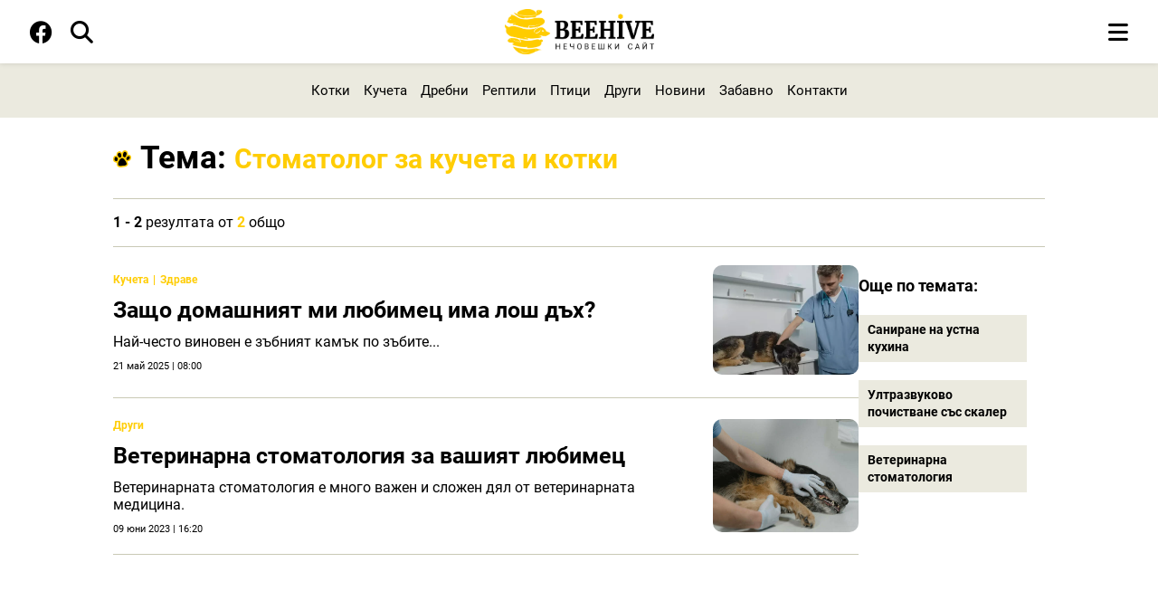

--- FILE ---
content_type: text/html; charset=utf-8
request_url: https://beehive.bg/tag/stomatolog-za-kucheta-i-kotki-293
body_size: 4080
content:
<!DOCTYPE html>
<html lang="bg-BG">
    <head>
        <meta name="viewport" content="width=device-width,initial-scale=1">
        <meta name="csrf-param" content="authenticity_token" />
<meta name="csrf-token" content="1r8Qaf8Ka8Qjpc6SvGy0cvUlN3VUDsGVeEGOvTSrK2_mprAlv4SsAAHpFr_vSTUeDKjK4bJOislDMK0grwk_Fg" />
        

        <meta name="theme-color" content="#ffffff">
        <link rel="manifest" href="/manifest.json">
        <link rel="apple-touch-icon" href="/assets/icon_192-2645caea6d4fe3c476c632ef952cde970c14a546a07c4855c100edcf401d82c2.png">

        <link rel="stylesheet" href="/assets/application-8b072b661ab403b4266e1075938e17700229fc59cdec54eede879f331c596abc.css" data-turbo-track="reload" />
        <script src="/assets/application-71ac6ad41a641e7d3df7022f755b48dd883cda0d09244a94f5220192a22b5703.js" data-turbo-track="reload" defer="defer"></script>

        <title>Полезна, синтезирана и интересна информация относно Стоматолог за кучета и котки от Beehive.bg</title>

	          
<!-- General -->
<meta name="description" content="Полезна, синтезирана и интересна информация, факти, новини и съвети относно Стоматолог за кучета и котки в Beehive.bg" />
<meta name="abstract" content="Един различен поглед">
<meta name="distribution" content="global">
<meta name="googlebot" content="code">
<meta name="robots" content="index, follow">
<meta name="revisit-after" content="1 Hours">
<meta name="copyright" content="Beehive">
<meta name="author" content="wollow-soft.com">
<meta content="bg" name="language" />
<meta http-equiv="content-language" content="bg" />
<meta content="yes" name="allow-search" />
<meta content="all" name="audience" />
<meta content="global" name="distribution" />
<meta content="index, follow, all" name="robots" />
<meta content="index, follow, all" name="GOOGLEBOT" />

<!-- Dublin Core -->
<meta name="DC.language" CONTENT="bg">
<meta name="DC.title" content="Полезна, синтезирана и интересна информация относно Стоматолог за кучета и котки от Beehive.bg" />
<meta name="DC.subject" content="website" />
<meta name="DC.creator" content="https://wollow-soft.com/" />
<meta name="DC.format" content="text/html" />
<meta name="DC.identifier" content="Beehive" />
<meta name="DC.source" content="text/html" />
<meta name="DC.type" content="Text" />
<meta name="DC.rights" content="All rights reserved" />

<!-- Open Graph -->
<meta property="og:title" content="Полезна, синтезирана и интересна информация относно Стоматолог за кучета и котки от Beehive.bg" />
<meta property="og:image" content="https://beehive.bg/images/share-image.png" />
<meta property="og:description" content="Полезна, синтезирана и интересна информация, факти, новини и съвети относно Стоматолог за кучета и котки в Beehive.bg" />
<meta property="og:locale" content="bg-BG" />
<meta property="og:url" content="https://beehive.bg/tag/stomatolog-za-kucheta-i-kotki-293" />

<!-- Twitter -->   
<meta name="twitter:card" content="summary_large_image" />
<meta name="twitter:app:country" content="BG" />
<meta name="twitter:app:name:iphone" content="Beehive" />


<meta property="twitter:title" content="Полезна, синтезирана и интересна информация относно Стоматолог за кучета и котки от Beehive.bg" />
<meta property="twitter:description" content="Полезна, синтезирана и интересна информация, факти, новини и съвети относно Стоматолог за кучета и котки в Beehive.bg" />
<meta property="twitter:image" content="https://beehive.bg/images/share-image.png" />




	          <link rel="canonical" href="https://beehive.bg/tag/stomatolog-za-kucheta-i-kotki-293">


        <!-- Favicon -->
        <link rel="icon" href="/assets/favicon-2650fa5bf47e2985ee563df996b5b0498d92f6efa7ce6fd35332c4c1f0956a44.png" type="image/png">


    </head>

    <body data-controller="main ads alerts cookies service_worker">
        <div class="alerts__container--outer">
          


        </div>
        


        <!-- Header -->
        <header>
            <!-- Header nav -->
<div class="header__container--bottom">
    <div class="header__container--bottom-left">

            <div class="header__container--facebook">
                <a href="https://www.facebook.com/beehivedigest" target="_blank" rel="noopener" aria-label="Facebook page">
                    <i class="fa-brands fa-facebook fa-fw" alt="Последвайте ни във фейсбук"></i>
                </a> 
            </div>
        
        <div class="header__container--close-search">
            <i class="fa-solid fa-x fa-fw js-close-search" alt="Затваряне на търсачката"></i>
        </div>

        <div class="header__container--search">
            <i class="fa-solid fa-magnifying-glass fa-fw js-show-search" alt="Отваряне на търсачката"></i>
        </div>
    </div>
    
    <div class="header__container--logo">
        <a href="/">
            <img alt="Лого" src="/assets/logo-beehive-848d9f261419f163da36032f9995268f420945e2793e65e9738b0a6e327d1a6e.png" />
        </a>
    </div>

    <div class="search__container ">
        <form class="js-search-form" action="/search" accept-charset="UTF-8" method="get">
            <input value="" name="term" type="text" placeholder="Търсене в сайта..." class="js-search-container" id="search_term">
</form>    </div>

    <div class="header__container--start-search">  
        <i class="fa-solid fa-magnifying-glass fa-fw js-start-search" alt="Започване на търсене в сайта"></i>
    </div>

    <!-- js-open-mobile-menu showed  js-close-mobile-menu display-none -->
    <div class="mobile-menu__container--icons">
        <i class="fa-solid fa-bars js-open-mobile-menu showed" alt="Отваряне на мобилното меню"></i>
        <i class="fa-solid fa-bars js-close-mobile-menu display-none" alt="Затваряне на мобилното меню"></i>
    </div>

    <div class="mobile-menu__container">
        <div class="mobile-menu--inner">
            <div class="logo__container--big">
            </div>
            <nav class="mobile-menu--navigation">
                <ul>
                        <!-- Single category -->
                        <li class="category--single">
                            <span class="mobile-menu--heading has-subcategories">
                                <a href="/kotki">Котки</a>
                                    <i class="fa-solid fa-chevron-right js-toggle-dropdown dropdown-arrow" alt="Падащо меню с подкатегории"></i>
                                </span> 
                            <!-- Subcategory list -->
                            <div class="dropdown">
                                <ul class="subcategory--list">
                                        <li class="subcategory--single">
                                            <a href="/kotki-porodi">Породи</a>
                                        </li>
                                        <li class="subcategory--single">
                                            <a href="/kotki-zdrave">Здраве</a>
                                        </li>
                                        <li class="subcategory--single">
                                            <a href="/kotki-suveti">Съвети</a>
                                        </li>
                                        <li class="subcategory--single">
                                            <a href="/kotki-povedenie">Поведение</a>
                                        </li>
                                </ul>                 
                            </div>         
                        </li>
                        <!-- Single category -->
                        <li class="category--single">
                            <span class="mobile-menu--heading has-subcategories">
                                <a href="/kucheta">Кучета</a>
                                    <i class="fa-solid fa-chevron-right js-toggle-dropdown dropdown-arrow" alt="Падащо меню с подкатегории"></i>
                                </span> 
                            <!-- Subcategory list -->
                            <div class="dropdown">
                                <ul class="subcategory--list">
                                        <li class="subcategory--single">
                                            <a href="/porodi">Породи</a>
                                        </li>
                                        <li class="subcategory--single">
                                            <a href="/kucheta-zdrave">Здраве</a>
                                        </li>
                                        <li class="subcategory--single">
                                            <a href="/kucheta-povedenie">Поведение</a>
                                        </li>
                                        <li class="subcategory--single">
                                            <a href="/kucheta-suveti">Съвети</a>
                                        </li>
                                        <li class="subcategory--single">
                                            <a href="/kucheta-lovni-kucheta">Ловни кучета</a>
                                        </li>
                                </ul>                 
                            </div>         
                        </li>
                        <!-- Single category -->
                        <li class="category--single">
                            <span class="mobile-menu--heading has-subcategories">
                                <a href="/drebni">Дребни</a>
                                    <i class="fa-solid fa-chevron-right js-toggle-dropdown dropdown-arrow" alt="Падащо меню с подкатегории"></i>
                                </span> 
                            <!-- Subcategory list -->
                            <div class="dropdown">
                                <ul class="subcategory--list">
                                        <li class="subcategory--single">
                                            <a href="/drebni-porodi">Породи</a>
                                        </li>
                                        <li class="subcategory--single">
                                            <a href="/drebni-povedenie">Поведение</a>
                                        </li>
                                        <li class="subcategory--single">
                                            <a href="/drebni-suveti">Съвети</a>
                                        </li>
                                        <li class="subcategory--single">
                                            <a href="/drebni-zdrave">Здраве</a>
                                        </li>
                                </ul>                 
                            </div>         
                        </li>
                        <!-- Single category -->
                        <li class="category--single">
                            <span class="mobile-menu--heading has-subcategories">
                                <a href="/reptili">Рептили</a>
                                    <i class="fa-solid fa-chevron-right js-toggle-dropdown dropdown-arrow" alt="Падащо меню с подкатегории"></i>
                                </span> 
                            <!-- Subcategory list -->
                            <div class="dropdown">
                                <ul class="subcategory--list">
                                        <li class="subcategory--single">
                                            <a href="/reptili-vidove">Видове</a>
                                        </li>
                                </ul>                 
                            </div>         
                        </li>
                        <!-- Single category -->
                        <li class="category--single">
                            <span class="mobile-menu--heading has-subcategories">
                                <a href="/ptici">Птици</a>
                                    <i class="fa-solid fa-chevron-right js-toggle-dropdown dropdown-arrow" alt="Падащо меню с подкатегории"></i>
                                </span> 
                            <!-- Subcategory list -->
                            <div class="dropdown">
                                <ul class="subcategory--list">
                                        <li class="subcategory--single">
                                            <a href="/ptici-vidove">Видове</a>
                                        </li>
                                        <li class="subcategory--single">
                                            <a href="/ptici-povedenie">Поведение</a>
                                        </li>
                                        <li class="subcategory--single">
                                            <a href="/ptici-suveti">Съвети</a>
                                        </li>
                                        <li class="subcategory--single">
                                            <a href="/ptici-zdrave">Здраве</a>
                                        </li>
                                </ul>                 
                            </div>         
                        </li>

                    <li class="no-subcategory">
                        <ul>
                                <li class="category--single">
                                    <span class="mobile-menu--heading">
                                        <a href="/drugi">Други</a>
                                    </span>
                                </li>
                                <li class="category--single">
                                    <span class="mobile-menu--heading">
                                        <a href="/novini">Новини</a>
                                    </span>
                                </li>
                                <li class="category--single">
                                    <span class="mobile-menu--heading">
                                        <a href="/zabavno">Забавно</a>
                                    </span>
                                </li>
                            <li class="category--single">
                                <span class="mobile-menu--heading">
                                    <a href="/kontakti">Контакти</a>
                                </span>
                            </li>
                        </ul>
                    </li>
                </ul>
            </nav>
        </div>
    </div>
</div>


        </header>

        <!-- Category Menu Container -->
            <div class="category-menu__container">
                <nav>
    <ul>
            <li class="paw-animation">
                <a href="/kotki">Котки</a>
            </li> 
            <li class="paw-animation">
                <a href="/kucheta">Кучета</a>
            </li> 
            <li class="paw-animation">
                <a href="/drebni">Дребни</a>
            </li> 
            <li class="paw-animation">
                <a href="/reptili">Рептили</a>
            </li> 
            <li class="paw-animation">
                <a href="/ptici">Птици</a>
            </li> 
            <li class="paw-animation">
                <a href="/drugi">Други</a>
            </li> 
            <li class="paw-animation">
                <a href="/novini">Новини</a>
            </li> 
            <li class="paw-animation">
                <a href="/zabavno">Забавно</a>
            </li> 
        
        <li class="paw-animation">
            <a href="/kontakti">Контакти</a>
        </li>
    </ul>
</nav>
            </div>

        <!-- Full-width Ad Location(2) -->           

        <!-- Main Container -->
        <div class="main__container--outer">
            <div class="main__container">                
                


<!-- Tags page -->
<section class="static-page__container tags-page">
    <div class="section__heading">
        <h1>
            <div>Тема: <p class="selected-tag">Стоматолог за кучета и котки</p></div>
        </h1>
    </div>

    <div class="single-article__container--outer">
        <div class="listings__container--shown-results">
            <span class='currently-showing'>1 - 2</span> резултата от <span class='total-results'>2</span> общо
        </div>
        <div class="single-article__container">
            <div class="single-article__container--left">                  
                <div class="listings__container">
                        <div class="listing__container--single">
                            <div class="listing--left">
                                <div class="breadcrumb__container">
                                    <nav>
                                        <ul>
                                                <li>
                                                    <a href="/kucheta">Кучета</a>
                                                </li>
                                                <li>
                                                    <a href="/kucheta-zdrave">Здраве</a>
                                                </li>
                                        </ul>
                                    </nav>
                                </div>                                    
                                <div class="title__container">
                                    <h2>
                                        <a href="/kucheta-zdrave/zashto-domashniyat-mi-lubimec-ima-losh-duh-437">Защо домашният ми любимец има лош дъх?</a>
                                    </h2>
                                </div>
                                <div class="subtitle__container">
                                    <h3>
                                        Най-често виновен е зъбният камък по зъбите...
                                    </h3>
                                </div>
                                <div class="date__container">
                                    21 май 2025 | 08:00 
                                </div>
                            </div>
                           
                            <div class="listing--right">  
                                <a href="/kucheta-zdrave/zashto-domashniyat-mi-lubimec-ima-losh-duh-437">
                                    <img class="image--lazy-load not-yet-loaded" alt="Защо домашният ми любимец има лош дъх?" data-src="/uploads/photo/000/000/728/image/small-kuche-veterinar-pregled.webp" src="" />
</a>                            </div>
                        </div>
                        <div class="listing__container--single">
                            <div class="listing--left">
                                <div class="breadcrumb__container">
                                    <nav>
                                        <ul>
                                                <li>
                                                    <a href="/drugi">Други</a>
                                                </li>
                                        </ul>
                                    </nav>
                                </div>                                    
                                <div class="title__container">
                                    <h2>
                                        <a href="/drugi/veterinarna-stomatologiya-za-vashiyat-lubimec-149">Ветеринарна стоматология за вашият любимец</a>
                                    </h2>
                                </div>
                                <div class="subtitle__container">
                                    <h3>
                                        Ветеринарната стоматология е много важен и сложен дял от ветеринарната медицина.
                                    </h3>
                                </div>
                                <div class="date__container">
                                    09 юни 2023 | 16:20 
                                </div>
                            </div>
                           
                            <div class="listing--right">  
                                <a href="/drugi/veterinarna-stomatologiya-za-vashiyat-lubimec-149">
                                    <img class="image--lazy-load not-yet-loaded" alt="Ветеринарна стоматология за вашият любимец" data-src="/uploads/photo/000/000/315/image/small-veterinaren-stomatolog.jpg" src="" />
</a>                            </div>
                        </div>
                </div>
                <div class="tag__container">
                        <span>Още по темата:</span>
                                <a href="/tag/sanirane-na-ustna-kuhina-294">Саниране на устна кухина</a>
                                <a href="/tag/ultrazvukovo-pochistvane-sus-skaler-295">Ултразвуково почистване със скалер</a>
                                <a href="/tag/veterinarna-stomatologiya-292">Ветеринарна стоматология</a>
                </div>                        
            </div>     
            <div class="single-article__container--right-container">
                <div class="tag__container">
                        <span>Още по темата:</span>
                            <a href="/tag/sanirane-na-ustna-kuhina-294">Саниране на устна кухина</a>
                            <a href="/tag/ultrazvukovo-pochistvane-sus-skaler-295">Ултразвуково почистване със скалер</a>
                            <a href="/tag/veterinarna-stomatologiya-292">Ветеринарна стоматология</a>
                </div>
            </div>
        </div>
    </div>
</section>




            </div>
        </div>

        <!-- Full-width Ad Location(3) -->

        <!-- Footer -->
            <footer>
                <div class="footer__container--top">
    <div class="footer__container--top-wrapper">    
        <div class="button--scroll-top js-scroll-top">
        </div>

        <div class="footer__container--contacts">
            <p>Връзка с нас</p>
            <ul>
                <li>
                    <a href="/za-nas">За нас</a>
                </li>
                <li>
                    <a href="/kontakti">Контакти</a>
                </li>
                    <li>
                        <a href="https://www.facebook.com/beehivedigest" target="_blank" rel="noopener" aria-label=" Facebook page">Последвайте ни</a>
                    </li>
            </ul>
        </div>

        <div class="footer__container--logo">
            <a href="/">
                <img alt="Лого Beehive" src="/assets/logo-beehive-848d9f261419f163da36032f9995268f420945e2793e65e9738b0a6e327d1a6e.png" />
            </a>
            <ul>
                <li>
                    <a href="https://spestovnik.com" title="Spestovnik" target="_blank">Spestovnik</a>
                </li>
                <li>
                    <a href="https://varna-coworking.space" title="Coworking Varna" target="_blank">Coworking Varna</a>
                </li>
            </ul>
        </div>

        <div class="footer__container--information">
            <p>GDPR</p>
            <ul>
                <li>
                    <a href="/poveritelnost">Поверителност</a>
                </li>
                <li>
                    <a href="/usloviya">Общи условия</a>
                </li>
                <li>
                    <a href="/biskvitki">Бисквитки</a>
                </li>
            </ul>
        </div>

    </div>
</div>

<div class="footer__container--bottom">
    <div class="footer__container--bottom-wrapper">    
        <div class="footer__text--copyright">
            Beehive &copy; 2026 <span>Всички права запазени.</span>
        </div>
        <div class="footer__text--author">
            <a href="https://wollow-soft.com/bg-BG/Services" target="_blank" rel="noopener" title="Изработка на уебсайт и софтуер">Изработка на софтуер</a>
        </div>
    </div>
</div>

            </footer>

    </body>
</html>
